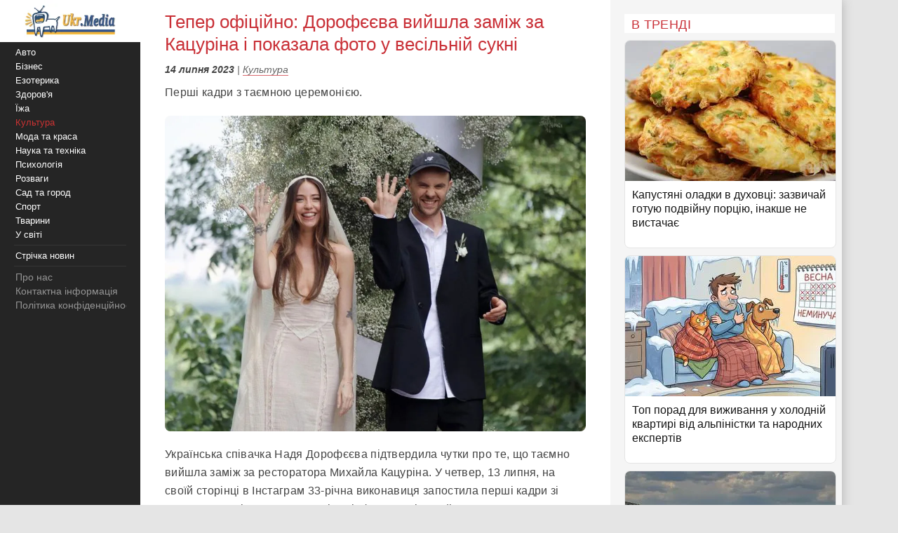

--- FILE ---
content_type: text/html;charset=utf-8;
request_url: https://ukr.media/culture/452938/
body_size: 11548
content:
<!doctype html>
<html lang="uk" class="no-js" xmlns="http://www.w3.org/1999/xhtml" prefix="og: http://ogp.me/ns#">

<head>
 <meta charset="utf-8">
 <title>Тепер офіційно: Дорофєєва вийшла заміж за Кацуріна і показала фото у весільній сукні</title>
 <meta http-equiv="X-UA-Compatible" content="IE=edge">
 <meta name="description" content="Перші кадри з таємною церемонією." />
 <meta name="keywords" content="Культура, Весілля, Надя Дорофєєва" />
 <meta name="news_keywords" content="Культура, Весілля, Надя Дорофєєва" />
 <meta name="robots" content="max-image-preview:large" />
 
 
 <meta property="og:title" content="Тепер офіційно: Дорофєєва вийшла заміж за Кацуріна і показала фото у весільній сукні" />
 <meta property="og:site_name" content="Ukr.Media" />
 <meta property="og:image" content="https://ukr.media/static/ba/aimg/4/5/2/452938_0.jpg" />
 <meta property="og:description" content="Перші кадри з таємною церемонією." />
 <meta property="og:locale" content="uk_UA" />
 <meta property="og:type" content="article" />
 <meta property="og:url" content="https://ukr.media/culture/452938/" />
 <meta property="fb:app_id" content="319782318196989" />

 <meta property="article:published_time" content="2023-07-14T15:09:38+02:00" />
<meta property="article:modified_time" content="2023-07-14T15:09:38+02:00" />
<meta property="article:section" content="Культура" />
<meta property="article:tag" content="Весілля" /><meta property="article:tag" content="Надя Дорофєєва" /><script async src="/static/ba/instagram_embed.js"></script>

 <meta name="twitter:card" content="summary" />
 <meta name="twitter:site" content="@ukr_media" />
 <meta name="twitter:title" content="Тепер офіційно: Дорофєєва вийшла заміж за Кацуріна і показала фото у весільній сукні" />
 <meta name="twitter:description" content="Перші кадри з таємною церемонією." />
 <meta name="twitter:image" content="https://ukr.media/static/ba/aimg/4/5/2/452938_0.jpg" />
 <meta name="twitter:image:alt" content="Тепер офіційно: Дорофєєва вийшла заміж за Кацуріна і показала фото у весільній сукні" />

 <meta name="viewport" content="width=device-width, initial-scale=1" />

 <link rel="canonical" href="https://ukr.media/culture/452938/" />
 <link rel="amphtml" href="https://ukr.media/culture/452938/?amp=1" />
 <link rel="image_src" href="https://ukr.media/static/ba/aimg/4/5/2/452938_0.jpg" />
 <link rel="shortcut icon" href="/favicon.ico" type="image/x-icon" />
 <link rel="apple-touch-icon" href="/static/ba/logo192.png" />
 <link rel="apple-touch-icon" sizes="48x48" href="/static/ba/logo48.png" />
 <link rel="apple-touch-icon" sizes="72x72" href="/static/ba/logo72.png" />
 <link rel="apple-touch-icon" sizes="144x144" href="/static/ba/logo144.png" />

 <link rel="preload" href="https://ukr.media/static/ba/logo2.webp" as="image" />
 <link rel="preload" href="https://ukr.media/static/ba/aimg/webp/4/5/2/452938_1.webp" as="image" />

 <script async src="https://pagead2.googlesyndication.com/pagead/js/adsbygoogle.js?client=ca-pub-8502232502658042" crossorigin="anonymous"></script>
 


<style>
html{background-color: #e5e5e5;font-size:100%;-webkit-text-size-adjust:100%;-ms-text-size-adjust:100%;box-sizing:border-box;-moz-box-sizing:border-box;-webkit-box-sizing:border-box;}
body{-webkit-font-smoothing:antialiased;max-width:1200px;margin:0;font-family:Sans-serif,Arial;font-size:16px;line-height:20px;color:#444;background-color:#fff;display:block;font-weight:400;}
a{color:#151515;text-decoration:none}
a:hover{outline:0;color:#c33;text-decoration:none;}
a:focus{outline-color:#c93037;}
img{max-width:100%;height:auto;vertical-align:middle;border:0;-ms-interpolation-mode:bicubic;object-fit:contain;}
figure{margin:0}
figcaption{font-size:12px;line-height:14px;text-align:center;font-style:italic;}
address{display:inline}
.clear{clear:both;}

body.mob-mactive .g-application{padding-left:140px;}
body.mob-mactive .b-sidebar-menu{display:block;}
#sidebar-menu{margin-top:60px;}
.mob-top{position:fixed;top:0;left:0;width:200px;background:#FFF;text-align:center;height:60px;overflow:hidden;}
.mob-top img{height:60px;}
.mob-top .mob-toggle{display:none;width:24px;height:24px;padding:7px 7px 2px 7px;background-color:#ddd;position:absolute;right:10px;top:15px;border-radius:6px;}
.mob-top .mob-toggle .bar{height:3px;background-color:#888;display:block;border-radius:1px;margin-bottom:5px;}
#menuTrigger{display:none;}

#likeodlike b{line-height:30px;}
#likeodlike input{width:130px;text-align:center;font-size:15px;cursor:pointer;background-color:#efff02;border:1px solid #000;}

.g-application{margin-left:200px;background-color:#fff;-webkit-box-shadow:0 0 15px #b1b1b1;-moz-box-shadow:0 0 15px #b1b1b1;box-shadow:0 0 15px #b1b1b1;}

.top-tabloid-onlyfoto.end2{border-bottom:5px solid #c93037}
.top-tabloid-onlyfoto.end{border-top: 4px solid #000;}
.top-tabloid-onlyfoto{border-bottom:4px solid #000;float:left;width:100%;}
.top-tabloid-onlyfoto .item{float:left;width:20%;position:relative;overflow:hidden;}
.top-tabloid-onlyfoto .item img{height:133px;width:100%;}
.top-tabloid-onlyfoto .title{width:100%;position:absolute;background:#000;opacity:0.7;filter:alpha(opacity=70);bottom:0;padding:2px 4px 0 4px;height:29px;line-height:14px;font-weight:bold;letter-spacing:0.02em;transition:all 0.1s;}
.top-tabloid-onlyfoto .title a{color:#FFF;font-size:12px;letter-spacing:0.02em;}
.top-tabloid-onlyfoto .item:hover .title{opacity:0.8;filter:alpha(opacity=80);height:60px;background:#c93037;}
.top-tabloid-onlyfoto .item:hover img{border: 2px solid #c93037;height:129px;}
.top-tabloid-onlyfoto .img .ibg{display:block;width:200px;height:133px;background-size:cover;}
.top-tabloid-onlyfoto .img .ibg span{display:none;}

.b-sidebar-menu .origin{position:fixed;top:0;left:0;height:100%;background:#252525;width:200px;z-index:20;}
.b-sidebar-menu .origin .b-sidebar-menu__wrap{margin:5px 20px 30px 20px}
.b-sidebar-menu .origin ul{list-style:none;margin:0;padding:0;overflow:hidden;}
.b-sidebar-menu .origin ul .delimiter div{margin:4px 0 5px 0;height:1px;background-color:#353535}
.b-sidebar-menu .origin .b-sidebar-menu__fuck{width:30px;height:20px;position:absolute;left:20px;bottom:23px;z-index:2}
.b-sidebar-menu .origin .b-sidebar-menu__fuck:hover{-webkit-transform-origin:left top;-webkit-animation:"move" 6s;-webkit-animation-delay:1s;-webkit-animation-fill-mode:forwards}
.b-sidebar-menu .origin .b-sidebar-menu__under-fuck{width:30px;height:20px;position:absolute;left:20px;bottom:23px;z-index:1}
.b-sidebar-menu .origin .search{margin-top:30px;position:relative}
.b-sidebar-menu .origin .search input{overflow:hidden;-webkit-border-radius:2px;-moz-border-radius:2px;border-radius:2px;width:128px;background-color:#212121;border:1px solid #353535;padding:5px;padding-right:25px;font-size:12px;color:#262626;-webkit-transition:all 0.2s;-moz-transition:all 0.2s;-o-transition:all 0.2s;transition:all 0.2s}
.b-sidebar-menu .origin .search input:hover{border-color:#454545;background-color:#323232}
.b-sidebar-menu .origin .search input:focus{background-color:#fff;color:#454545}
.b-sidebar-menu .origin .search i{cursor:pointer;position:absolute;width:12px;height:12px;right:10px;top:50%;margin-top:-6px}
.b-sidebar-menu .b-sidebar-menu__wrap .special{color:#FFF;white-space:nowrap;overflow:hidden;font-size:13px;}
.b-sidebar-menu .b-sidebar-menu__wrap .special span{display:block;float:right;color:#30c937;}
.b-sidebar-menu .b-sidebar-menu__wrap .special span a{color:#30c937;}
.b-sidebar-menu .b-sidebar-menu__wrap .special span small{color:#c93037;}
.b-sidebar-menu .b-menu-decorator{font-size:14px;line-height:20px}
.b-sidebar-menu .b-menu-decorator ul .active a{color:#c33 !important}
.b-sidebar-menu .b-menu-decorator a{color:#fff;white-space:nowrap;overflow:hidden;margin-left:2px;}
.b-sidebar-menu .b-menu-decorator a:hover{color:#ccc!important}

.b-layout{padding-bottom:15px;margin-top:15px;min-height:500px;}
.b-layout.notop{margin-top:0;}

.topop{width:100%;}
.topop .cont{margin:0 10px;border-bottom:3px solid #c93037;}
.topop .cont.noborder{border-bottom:0;}
.topop h1{font-size:22px;font-weight:400;letter-spacing:0.02em;text-transform:uppercase;margin:0;padding-top:20px;color:#c93037;}
.topop h2{font-weight:200;font-size:15px;letter-spacing:0.02em;}
.topop p{font-size:14px;font-weight:200;color:#666;}
.topop p a{font-weight:600;border-bottom: 1px solid #7b7a7a;text-decoration: none;color:#7b7a7a;}
.topop p a:hover{color:#c93037;border-bottom: 1px solid #c93037;}
.topop p a:before{content:"#";margin-right:2px;}

.reviews-page{position:relative;overflow:hidden;}
.reviews-page .col-a{margin:0 350px 0 20px;}
.reviews-page .col-b{width:300px;background-color:#f5f5f5;padding:20px 10px 0 20px;-moz-box-sizing:border-box;position:absolute;right:0;top:0;}
.reviews-page .bordered-title{overflow:hidden;font-size:18px;font-weight:400;text-transform:uppercase;letter-spacing:0.02em;margin-bottom:10px;color:#c93037;}
.article-page .col-a{background-color:#FFF;}
.article-page .sign{display:none;}
.pagination{padding:20px;font-size:20px;}
.pagination b{color:#c93037;font-weight:bold;}

.item-article1{width:100%;position:relative;margin-bottom:10px;background:#FFF;border:1px solid #E5E5E5;overflow:hidden;padding-bottom:15px;border-radius:8px;overflow:hidden;}
.item-article1:hover{border:1px solid #c93037;}
.item-article1 .block{padding:10px;}
.item-article1 .title{font-size:16px;margin-bottom:0px;}
.item-article1 .title h3{font-size:16px;margin:0;font-weight:400;}
.item-article1 .title a{color:#151515;}
.item-article1 .title a:hover,.item-article1 .title a:focus{text-decoration:none;color:#c93037;}
.item-article1 .descr{font-weight:200;font-size:15px;color:#666;letter-spacing:0.02px;padding-top:10px;}
.item-article1 .time{position:absolute;bottom:0;font-size:13px;right:5px;color:#666;}

.item-article2{width:100%;position:relative;margin-bottom:10px;padding-bottom:15px;background:#FFF;min-height:160px;border-bottom:3px solid #EEE;border-radius:8px;overflow:hidden;}
.item-article2 .img{width:250px;position:absolute;top:0;left:0;}
.item-article2 .block{margin-left:250px;padding:10px;}
.item-article2 .title{font-size:20px;margin-bottom:10px;line-height:26px;letter-spacing:0.02px;}
.item-article2 .title h2{font-size:20px;margin:0;font-weight:400;}
.item-article2 .title a{color:#151515;}
.item-article2 .title a:hover,.item-article2 .title a:focus{text-decoration:none;color:#c93037;}
.item-article2 .descr{font-weight:200;font-size:15px;color:#666;letter-spacing:0.02px;}
.item-article2 .time{position:absolute;bottom:0;font-size:13px;right:5px;color:#666;}
.item-article2 .tegs{margin:10px 0 15px 0;display:flex;-webkit-flex-wrap: wrap;flex-wrap:wrap;max-height:50px;overflow:hidden;}
.item-article2 .tegs a,.item-article2 .tegs span{color:#c93037;margin:5px 5px 0 0;padding:0 5px;font-size:11px;background:rgba(42,123,183,.1);-webkit-border-radius:2px;border-radius:2px;}
.item-article2 .tegs a:hover{opacity:0.7;}
.item-article2 a:hover .title{text-decoration:none;color:#c93037;}
.item-article2 a:hover .descr{text-decoration:none;color:#151515;}

.item-article2 .art-name{position:absolute;top:-21px;width:100%;text-align:center;}
.item-article2 .art-name span{padding:0 10px;background-color:#FFF;display:inline;color:#000;font-size:18px;font-weight:600;}
.item-article2 .fd{position:absolute;top:3px;left:-5px;z-index:10;}
.item-article2 .fd a{color:#FFF;margin:5px 5px 0 0;padding:0 5px;background:#c93037;font-weight:600;font-size:12px;}
.item-article2 .fd a:hover{background:#000;}
.item-article2 .img img{max-height:175px;}
.item-article2 .block .fd:first-letter{text-align:center;background-color:#29BFAD;font-size:1.4em;display:inline-block;line-height:20px;vertical-align:middle;color:#fff;padding:0 4px;margin-right:3px;letter-spacing:0.02em;}
.item-article2 .block .fd:last-child{margin-right:0;}
.item-article2 .block .fd:hover{opacity:0.7;}
.item-article2 .block .fd a{color:rgb(51, 51, 51);font-size:12px;margin-bottom:2px;line-height:20px;letter-spacing:0.02em;border-bottom:1px solid #29BFAD;overflow:hidden;backface-visibility:hidden;-webkit-backface-visibility:hidden;padding:0 0 5px 0;}

#sidebar-menu .fixedmenu .ree-feed  { background-position: 0 -100px;  }
#sidebar-menu .fixedmenu .ree-feed:hover { background-position: -50px -100px; }
#sidebar-menu .fixedmenu .socialtw  { background-position: 0 -200px; }
#sidebar-menu .fixedmenu .socialtw:hover { background-position: -50px -200px;}
#sidebar-menu .fixedmenu .socialfb  { background-position: 0 -250px; }
#sidebar-menu .fixedmenu .socialfb:hover { background-position: -50px -250px; }
#sidebar-menu .fixedmenu .socialgp{background-position: 0 -300px;}
#sidebar-menu .fixedmenu .socialgp:hover{background-position: -50px -300px;}
#sidebar-menu .fixedmenu .searchme{background-position: 0 -150px;}
#sidebar-menu .fixedmenu .searchme:hover{background-position: -50px -150px;}
#sidebar-menu .fixedmenu .searchblock input[type="text"]{width: 0px; height: 26px; background-color: transparent; float: left; margin: 0 6px 0 55px; border: none; color: #fff; font-size: 14px;-webkit-transition: width 0.5s ease-in-out;-moz-transition: width 0.5s ease-in-out;transition: width 0.5s ease-in-out;}
#sidebar-menu .fixedmenu .searchblock:hover input[type="text"]{width: 235px; height: 26px;}
#sidebar-menu .fixedmenu .searchblock input[type="submit"]{width: 0px; background-color: transparent; float: left; border: none; padding: 0; cursor: pointer;-webkit-transition: width 0.5s ease-in-out;-moz-transition: width 0.5s ease-in-out;transition: width 0.5s ease-in-out;}
#sidebar-menu .fixedmenu .searchblock:hover input[type="submit"]{width: 30px; height: 28px;}

.b-footer{color:#c1c1c1;line-height:18px;background:#252525;-webkit-box-shadow:0 0 15px #b1b1b1;-moz-box-shadow:0 0 15px #b1b1b1;box-shadow:0 0 15px #b1b1b1;padding:20px 30px;font-size:14px;}

.hide{display:none;}
div.bordered-title{background-color:#FFF;padding:5px 10px 2px;text-transform:uppercase;letter-spacing:0.02em;font-size:16px;font-weight:200;}
.article-page .b-text{font-weight:200;font-size:16px;line-height:26px;letter-spacing:0.02em;}
.article-page .b-topic__header{margin-bottom:10px;}
.article-page .b-topic__title{color:#c93037;margin-bottom:10px;margin-top:5px;font-weight:400;font-size:26px;line-height:32px;display:inline;}
.article-page .b-topic__info{font-weight:200;font-size:16px;overflow:hidden;color:#666;margin:10px 0;}
.article-page .b-topic__info .g-date{font-size:14px;font-weight:600;color:#444;}
.article-page .b-topic__info a{color:#666;border-bottom:1px solid #c93037b8;text-decoration:none;}
.article-page .topic-authors{display:inline;font-style:normal;}
.article-page .topic-authors .avatar{background: #f0f0f0;border-radius:50%;flex-shrink:0;height:30px;margin-right:10px;width:30px;}
.article-page .topic-authors svg{height:20px;width:20px;left: 50%;position:relative;top:50%;-webkit-transform: translate(-50%, -50%);transform: translate(-50%, -50%);}
.article-page strong, .article-page .b-text h2{margin:0;color:#c93037;text-align:left;font-weight:bold;font-size:1.2em;}
.article-page .b-text h3{margin:0;color:#385793;text-align:left;font-weight:bold;font-size:1.1em;}
.article-page strong, .article-page .b-text h2, .article-page .b-text h3{margin-bottom:20px;}
.article-page .b-text em{font-weight:600;color:#202124;font-style:normal;}
.article-page p{margin: 0 0 20px 0;}
.article-page .b-text a {color:#444;border-bottom:1px solid #c93037b8;text-decoration:none;}
.article-page .b-text a:hover{color:#c93037;border-bottom:1px solid #c93037;}
.article-page .b-text s{color:#FFF;text-decoration:none;}
.article-page .b-text img{border-radius:8px;}
.article-page .source_name{padding:10px 0;text-align:right;width:100%;}
.article-page .relend{padding:20px;font-size:24px;line-height:30px;background:#c93037;}
.article-page .relend a{color:#FFF;text-decoration:none;}
.article-page .relend a:hover{text-decoration:underline;}
.article-page iframe{width:100%;}
.article-page .b-descript{font-size:17px;line-height:25px;}
.article-page .img_text{font-size:14px;line-height:16px;text-align:left;margin-top:5px;font-style:italic;}
.article-page .byline{font-style:italic;font-size:14px;}

.gtegs{min-height:initial;padding-bottom:10px;margin:20px 0 30px 0;line-height:35px;display:flex;display:-webkit-flex;flex-wrap:wrap;-webkit-flex-wrap:wrap;justify-content:center;-webkit-justify-content:center;}
.gtegs .tag{margin: 0 10px 0 0;}
.gtegs .tag a{font-weight:600;text-decoration:none;color:#666;}
.gtegs .tag a:hover{color:#c93037;border-bottom: 1px solid #c93037;}
.gtegs .tag a:before{content:"#";margin-right:2px;}

.col-b .stycky{display:block;width:100%;position:sticky;top:20px;position:-webkit-sticky;}
p.zen{font-size:20px;}

.discuss{text-align:center;margin:30px 0;}
.discuss span{padding:5px 10px;border:1px solid #c93037;}

.next_page{color:#FFF;margin:5px 5px 0 0;padding:0 5px;background:#c93037;-webkit-border-radius:4px;border-radius:4px;font-weight:600;font-size:20px;}
.next_page:hover{color:#000;background:#FFF;border-bottom: 3px solid #efff02;}
.sortimp{display:block;margin:30px 0 0 0;}
.sortimp a{border-bottom: 3px solid #efff02;}

.b-topic_news{padding:15px;}

.article-share-container{width:100%;overflow:hidden;position:relative;margin-bottom:20px;}
.article-share-container span.slog{font-size: 18px;text-align: center;font-weight:400;display:block;padding-top:20px;padding-bottom:10px;}
.article-share-container .fb-share-button{width:100%;height:50px;overflow:hidden;position:relative;background-color:#3b589a;display:block;text-decoration:none;border-bottom: 0!important;}
.article-share-container .fb-share-button span.fb-icon{width:50px;height:50px;left:0;position:absolute;display:block;background: url(/static/ba/fb-icon-big.jpg);}
.article-share-container .fb-share-button span.fb-text{text-align:center;padding-top:15px;font-size:18px;color:#fff;display:block;}

.push_btn{margin:20px;padding:10px;line-height:30px;text-align: center;}
.push_btn a{color:#c93037!important;margin:5px 5px 0 0;padding:0 5px;font-weight:600;white-space:nowrap;}
.back_btn a{background-color:#ddd;color:#000;font-weight:100;margin:3px 3px 0 0;padding:5px;-webkit-border-radius:4px;border-radius:4px;font-size:16px;white-space:nowrap;border:0 !important;}
.back_btn {float:left;margin-bottom:20px;}
.back_str {float:left;margin-left:10px;}
.back_str a{color:#444;white-space:nowrap;}

blockquote{position:relative;font-weight:500;font-style:italic;margin-inline-start:30px;margin-inline-end:0px;font-size:16px;line-height:24px;}
blockquote:before{position:absolute;display:block;content:"";left:-25px;top:7px;bottom:7px;width:2px;background-color:#c93037;}


@media only screen and (max-width:1100px){
 .reviews-page .col-b{width:250px;}
 .reviews-page .col-a{margin-right:280px;margin-left:10px;}
 .item-article2 .img{width:200px;}
 .item-article2 .block{margin-left:200px;}
}
@media only screen and (max-width:1000px){
 .item-article2 .img{width:35%;}
 .item-article2 .block{margin-left:36%;}
}
@media only screen and (max-width:900px){
 .b-topic_news{padding:10px;}
 #sidebar-menu{margin-top:60px;}
 .mob-top{width:140px;height:60px;}
 .mob-top img{max-height:50px;max-width:initial;margin:5px 0 0 -40px;}
 .item-article2 .block{margin-left:0;}
 .item-article2 .title{margin-left:36%;min-height:115px;font-size:18px;line-height:22px;}
 .item-article2 .title h2{font-size:18px;}
 .g-application{margin-left:140px;}
 .b-sidebar-menu .origin{width:140px;}
 .b-sidebar-menu .origin .b-sidebar-menu__wrap{margin: 5px 0 0 5px;}
}
@media only screen and (max-width:800px){
 .reviews-page .col-b{position:initial;width:100%;padding:10px 0 0 0;margin-top:-10px;background-color:#e5e5e5;}
 .reviews-page .col-b .stycky{padding:10px;top:initial;width:initial;}
 .reviews-page .bordered-title{border-bottom:2px solid #afafaf;border-top:2px solid #afafaf;padding:10px;}
 .item-article1{width:initial;margin-bottom:2px;}
 .item-article1 .img{position:absolute;width:33%;}
 .item-article1 .block{margin-left:36%;}
 .reviews-page .col-a{margin:0;padding:0 5px;}
 .item-article2 .block{margin-left:36%;}
 .item-article2 .title{margin-left:0;min-height:initial;}
 .item-article2.bn{border-bottom:0;background:initial;box-shadow:initial;}

 .top-tabloid-onlyfoto{background:#e5e5e5;}
 .top-tabloid-onlyfoto .item{width:100%;min-height:65px;margin:0 0 5px 0;background:#FFF;border-radius:2px}
 .top-tabloid-onlyfoto .title{position:initial;margin:0;padding:0;background:0;}
 .top-tabloid-onlyfoto .title a{color:#262626;margin:10px 10px 0 95px;display:block;font-size:14px;font-weight:400;line-height:18px;}
 .top-tabloid-onlyfoto .img{position:absolute;top:10px;left:10px;}
 .top-tabloid-onlyfoto .item img{width:75px;height:50px;}
 .top-tabloid-onlyfoto .bordered-title{background:inherit;display:block;}
 .top-tabloid-onlyfoto .item .ibg{width:75px;height:50px;}
 .top-tabloid-onlyfoto .item:hover .title{background:#FFF;text-decoration:underline;}
 .top-tabloid-onlyfoto .item:hover .title a{color:#c93037;}
 .top-tabloid-onlyfoto.tto .ni4,.top-tabloid-onlyfoto.tto .ni5{display:none;}
 .top-tabloid-onlyfoto .item:hover img{border:0;height:initial;}
 .top-tabloid-onlyfoto .item:hover .title{height:initial;}

 .article-page .relend span{display:block;text-align:center;}
 .col-b .stycky{position:initial;}
 .article-page time{font-size:13px;}
 .bgfon{background:#e5e5e5;padding-bottom:5px;}
 .b-layout{padding-bottom:0;}
}
@media only screen and (max-width:500px){
 .b-topic_news{padding:10px;}
 .mob-top img{margin-left:0;}

 .article-page .byline{margin-left:-10px;margin-right:-10px;padding-left:10px;background:#e8e4e4;white-space:nowrap;overflow:hidden;}

 .item-article2 .img{width:100%;text-align:center;position:relative;max-width:initial;margin:0;}
 .item-article2 .img img{max-height:initial;object-fit:cover;width:100%;height:200px;}
 .item-article2 .block{margin-left:0;}
 .item-article2 .title{margin:0 0 10px 0;min-height:initial;}
 .item-article2 .descr{font-weight:400;margin-bottom:10px;}
 .item-article2{border-bottom:0;box-shadow:-2px 2px 3px rgba(0,0,0,0.2);-moz-box-shadow:-2px 2px 3px rgba(0,0,0,0.2);}

 .g-application{margin:0;background:initial;}
 .topop.index h1{display:none;}
 .topop .cont{background:#FFF;padding:10px;margin:0;}
 .topop h1{line-height:25px;}
 .topop h2{font-weight:400;}

 .mob-top{display:block;width:100%;text-align:center;position:relative;}
 .mob-top .mob-toggle{display:block;}

 nav{display:none;}
 #sidebar-menu{margin-top:0;}
 #menuTrigger:checked + nav{display:block;}

 .sortimp{text-align:center;}
 .sortimp a{font-size:25px;line-height:40px;}
 .top-tabloid-onlyfoto{border:0;}

 .article-page .b-text{font-size:18px;line-height:1.5em;font-weight:400;}
 .article-page .b-text ul,.article-page .b-text ol{padding-left:25px;}
 .article-page .b-text li{margin-bottom:10px;}

 .subscrip{margin:0 0 20px 0;font-size:16px;line-height:25px;letter-spacing:initial;}

 .item-article1{height:initial;margin:0 10px 10px 10px;}
 .item-article1 .img{position:initial;text-align:center;width:initial;}
 .item-article1 .img img{max-height:initial;object-fit:cover;width:100%;height:200px;}
 .item-article1 .block{margin-left:0;padding:0;}
 .item-article1 .title{padding:10px;font-size:18px;line-height:22px;letter-spacing:0.02em;margin-bottom:0;}
 .item-article1 .descr{padding:10px;}
 .item-article1 .time{font-size:11px;bottom:1px;}

 .reviews-page .list{background-color:#e5e5e5;}
 .reviews-page .list .item-article2{margin:10px;width:initial;}
 .reviews-page .list .item-article2 .i2{padding:0;}

 .item-article2{min-height:initial;padding:0 0 10px 0;border:0;}
 .item-article2 .i2{padding:0 10px;}
 .item-article2 .block{padding-bottom:0px;}
 .item-article2 .time{font-size:11px;bottom:1px;}

 .article-page .col-a{background:#FFF;padding:0;}
}

#article_share{display:block;margin:10px 0;}
#article_share div, #article_share a{display:inline-block;vertical-align:top;width:30px;position:relative;height:30px;line-height:30px;background-position:center;background-repeat:no-repeat;background-color:#fff;border:1px #000;border-radius:7px;overflow:hidden;cursor:pointer;margin:5px 5px 5px 0;}
#article_share div:before, #article_share a:before{
	content: "";
	position: absolute;
	top: 86%;
	left: -116%;
	width: 130%;
	height: 130%;
	-webkit-transform: rotate(45deg) translate3d(0, 0, 0) translateZ(0) scale(1.0, 1.0);
	transform: rotate(45deg) translate3d(0, 0, 0) translateZ(0) scale(1.0, 1.0);
	transition: all 0.4s;
	transition-timing-function: cubic-bezier(0.3, -0.1, 0.3, 1.9);
}
#article_share div:after, #article_share a:after{
	content: "";
	position: absolute;
	background-position: center;
	background-repeat: no-repeat;
	top: 0;
	left: 0;
	width: 100%;
	height: 100%;
	-webkit-transform: translateZ(0) scale(1.0, 1.0);
	transform: translateZ(0) scale(1.0, 1.0);
	transition: all 0.35s;
	transition-timing-function: cubic-bezier(0.3, -0.1, 0.3, 1.9);
	opacity: 0;
}
#article_share div:hover:before, #article_share a:hover:before{top:-15%;left:-12%;}
#article_share div:hover:after, #article_share a:hover:after{opacity:1;}
#article_share div:last-child, #article_share a:last-child{margin-right:0;}
#article_share div:hover:after, #article_share a:hover:after{-webkit-transform: translateZ(0) scale(1.3, 1.3);transform: translateZ(0) scale(1.3, 1.3);}
#article_share div.facebook_share, #article_share a.facebook_share{
	border-color: #3b5998;
	background-image: url('/static/share/fb.png');
	background-repeat: no-repeat;
	background-size: auto 60%; 
}
#article_share div.facebook_share:before, #article_share a.facebook_share:before{background-color: #3b5998;}
#article_share div.facebook_share:after, #article_share a.facebook_share:after{
	background-image: url('/static/share/fb_h.png');
	background-repeat: no-repeat;
	background-size: auto 60%; 
}
#article_share div.twitter_share, #article_share a.twitter_share{
	border-color: #55acee;
	background-image: url('/static/share/tw.png');
	background-size: auto 45%;
}
#article_share div.twitter_share:before, #article_share a.twitter_share:before{background-color: #55acee;}
#article_share div.twitter_share:after, #article_share a.twitter_share:after{
	background-image: url('/static/share/tw_h.png');
	background-repeat: no-repeat;
	background-size: auto 35%; 
}
#article_share div.tg_share, #article_share a.tg_share{
	border-color:#36a7e9;
	background-image:url('/static/share/tg.png');
	background-size:auto 50%;
}
#article_share div.tg_share:before, #article_share a.tg_share:before{background-color: #36a7e9;}
#article_share div.tg_share:after, #article_share a.tg_share:after{
	background-image: url('/static/share/tg_h.png');
	background-repeat: no-repeat;
	background-size: auto 50%; 
}
#article_share div.rs_share, #article_share a.rs_share{
	border-color:#36a7e9;
	background-image:url('/static/share/rs.png');
	background-size:auto 70%;
}
#article_share div.rs_share:before, #article_share a.rs_share:before{background-color: #fd9f13;}
#article_share div.rs_share:after, #article_share a.rs_share:after{
	background-image: url('/static/share/rs_h.png');
	background-repeat: no-repeat;
	background-size: auto 70%; 
}
.article-share{
  margin:40px 0 40px 0;
  padding:24px 0 24px 0;
  border-top:1px solid #e5e5e5;
  border-bottom:1px solid #e5e5e5;
  text-align:center;
}
.share-text{
  font-weight: bolder;
  margin-bottom:12px;
  color:#666;
}
.share-btn{
  display:inline-flex;
  align-items:center;
  gap:8px;
  background:transparent;
  border:1px solid #d0d0d0;
  border-radius:6px;
  padding:10px 18px;
  font-size:14px;
  cursor:pointer;
  color:#007aff;
}
.share-btn:hover{background:#f5f5f5}
.share-btn svg{fill:currentColor}

hr {position:relative;width:120px;height: 1px;margin: 20px auto;border: none;background-color: #ddd;}
.u-box-emphasis {margin: 22px 0;padding: 14px 16px;background: rgba(201, 48, 55, 0.05);border: 1px solid rgba(201, 48, 55, 0.3);border-radius: 14px;}
.u-box-soft {margin: 20px 0;padding: 14px 16px;background: rgba(201, 48, 55, 0.06);border-radius: 12px;}
.u-note-yellow {margin: 20px 0;padding: 14px 16px;border: 1px solid #e6c65a;border-radius: 12px;}
.u-highlight-yellow {margin: 20px 0;padding: 14px 16px;background: rgba(230, 198, 90, 0.18);border-radius: 12px;}





</style>


</head>

<body class='bdm-culture'>

<div class="g-application" id="root">

 <div class="mob-top">
  <a href="/">
   <picture>
    <source srcset="/static/ba/logo2.webp" width="220" height="100" type="image/webp">
    <source srcset="/static/ba/logo2.gif" width="220" height="100" type="image/gif">
    <img src='/static/ba/logo2.gif' width="220" height="100" alt='Укрмедія новини' loading="lazy" />
   </picture>
  </a>
  <label for="menuTrigger" class="mob-toggle" aria-label="Меню"><span class="bar"></span><span class="bar"></span><span class="bar"></span></label>
 </div>


<script type="application/ld+json">
{
  "@context": "http://schema.org",
  "@type": "BreadcrumbList",
  "itemListElement": [{
    "@type": "ListItem",
    "position": 1,
    "item": {
     "@id": "/",
     "name": "UkrMedia"
    }
  },{
    "@type": "ListItem",
    "position": 2,
    "item": {
     "@id": "https://ukr.media/culture/",
     "name": "Культура"
    }
  },{
     "@type": "ListItem",
     "position": 3,
     "item": {
        "@id": "https://ukr.media/culture/452938/",
        "@type": "WebPage",
        "name": "Тепер офіційно: Дорофєєва вийшла заміж за Кацуріна і показала фото у весільній сукні"
     }
 }]
}
</script>


<section class="b-layout notop">

 <div id="explore-cards">
  <div class="reviews-page article-page">
   <div class="col-a">
    <div id="col-a">

     <div class="b-topic b-topic_news dm-culture">
      <article class="b-topic__content" itemscope itemtype="http://schema.org/NewsArticle">
       <link itemprop="image" href="https://ukr.media/static/ba/aimg/webp/4/5/2/452938_1.webp" />
       <meta itemprop="genre" content="news" />
       <meta itemprop="description" content="Перші кадри з таємною церемонією." />
       <meta itemscope itemprop="mainEntityOfPage"  itemtype="https://schema.org/WebPage" itemid="https://ukr.media/culture/452938/" />
       <meta itemprop="dateModified" content="2023-07-14T15:09:38+02:00" />

       <div itemprop="publisher" itemscope itemtype="https://schema.org/Organization">

        <meta itemprop="name" content="UkrMedia" />
        
        <meta itemprop="telephone" content="+380981554251" />
        <link itemprop="url" href="https://ukr.media/culture/" />
        <div itemprop="logo" itemscope itemtype="https://schema.org/ImageObject">
         <meta itemprop="name" content="UkrMedia Культура" />
         <link itemprop="contentUrl url" href="https://ukr.media/static/ba/logo/culture60.png" />
        </div>
       </div>

       <div itemscope itemtype="http://schema.org/ImageObject">
        <meta itemprop="name" content="Тепер офіційно: Дорофєєва вийшла заміж за Кацуріна і показала фото у весільній сукні" />
        <meta itemprop="description" content="Перші кадри з таємною церемонією." />
        <link itemprop="contentUrl" href="https://ukr.media/static/ba/aimg/webp/4/5/2/452938_1.webp" />
       </div>

       <div itemprop="author" itemscope itemtype="https://schema.org/Person">
        <meta itemprop="name" content="Юлія Полякова" />
       </div>

       <header class="b-topic__header">
        <h1 class="b-topic__title" itemprop="headline">Тепер офіційно: Дорофєєва вийшла заміж за Кацуріна і показала фото у весільній сукні</h1>
       </header>

       <footer class="b-topic__info byline">
        <time class="g-date" itemprop="datePublished" content="2023-07-14T15:09:38+02:00">14 липня 2023</time>  | <a href="https://ukr.media/culture/" itemprop="articleSection">Культура</a>
       </footer>

       <p class="b-text article-descr" itemprop="description">Перші кадри з таємною церемонією.</p>

       <div class="b-text clearfix">
        <div class="articleBody" itemprop="articleBody">
<p style="text-align: center;"><img fetchpriority="high" src='https://ukr.media/static/ba/aimg/webp/4/5/2/452938_1.webp' width='960' height='720' alt='Тепер офіційно: Дорофєєва вийшла заміж за Кацуріна і показала фото у весільній сукні. Перші кадри з таємною церемонією.'  /></p> <p>Українська співачка Надя Дорофєєва підтвердила чутки про те, що таємно вийшла заміж за ресторатора Михайла Кацуріна. У четвер, 13 липня, на своїй сторінці в Інстаграм 33-річна виконавиця запостила перші кадри зі скромною весільною церемонією, інформує <a href="https://ukr.media">Ukr.Media</a>.</p> <p>На святкових знімках Надя позувала у бежевій сукні на тонких бретелях від українського бренду The Coat та довгій фаті, а її коханий був одягнений у чорний костюм, білу сорочку, кеди та кепку. Закохані демонстрували на камеру обручки. Також Дорофєєва доповнила фотопідбірку чорно-білим відео, де вона цілує свого новоспеченого чоловіка.</p> <p>&laquo;Ходять чутки, що Кацурін та Дорофєєва таємно одружилися. Не знаємо, чи це правда, але такі фотки в телефонах у нас є&raquo;, — з сарказмом підписала весільні кадри співачка.</p> <p style="text-align:center"><blockquote class="instagram-media" data-instgrm-captioned data-instgrm-permalink="https://www.instagram.com/p/CuovJbkMSbR/" data-instgrm-version="14"></blockquote></p> 
        </div>

<div class="article-share">
  <p class="share-text">
    Якщо стаття була корисною, можете поділитися нею з друзями
  </p>

  <button class="share-btn" id="shareBtn" aria-label="Поділитися статтею">
    <svg width="16" height="16" viewBox="0 0 24 24" aria-hidden="true">
      <path d="M18 16.08a2.9 2.9 0 0 0-1.96.77L8.91 12.7a3.3 3.3 0 0 0 0-1.39l7.02-4.11A3 3 0 1 0 14 5a3 3 0 0 0 .04.49L7.02 9.6a3 3 0 1 0 0 4.8l7.02 4.11c-.03.16-.04.32-.04.49a3 3 0 1 0 3-2.92z"/>
    </svg>
    Поділитися
  </button>
</div>

<script>
(()=>{const b=document.getElementById("shareBtn");
if(!navigator.share)return b.closest(".article-share")?.remove();
b.onclick=async()=>{gtag?.("event","share_click",{m:"native",p:location.pathname});
try{await navigator.share({
title:document.title,
text:document.querySelector("h1")?.innerText||"Поділитися статтею",
url:location.href})}catch(e){}}})();
</script>

        <aside>
         
         
         
         <div class="gtegs"><span class="tag"><a href="https://ukr.media/tegs/vesillya/">Весілля</a> </span><span class="tag"><a href="https://ukr.media/tegs/nadya-dorofeeva/">Надя Дорофєєва</a> </span></div>
         <div class="back_btn"><a href="https://ukr.media/culture/">&laquo; Повернутись у рубрику</a></div>
         <div class="back_str"><a href="https://ukr.media/feed/">Стрічка новин</a></div>
        </aside>        

       </div>
       <div style="clear:both;"></div>


       <div style="clear:both;"></div>

      </article>
     </div>
     <div class="list">

<ins class="adsbygoogle lazy lazyads" style="display:block" data-ad-client="ca-pub-8502232502658042" data-ad-slot="9529032211" data-ad-format="auto"></ins>
<script>(adsbygoogle = window.adsbygoogle || []).push({})</script>
<p>&nbsp;</p>





<div class="bordered-title"><div class="bt">Цікаві статті</div></div>
<div class="item-article2"><a href="https://ukr.media/culture/468573/"><div class="i2"><div class="img"><img src="https://ukr.media/static/ba/aimg/webp/4/6/8/468573_0.webp" width="300" height="200" alt="" loading="lazy" /></div><div class="block"><div class="title">Надя Дорофєєва розповіла, який подарунок від фанів став для неї улюбленим і найдивнішим водночас</div> </div></div></a></div><div class="item-article2"><a href="https://ukr.media/culture/467627/"><div class="i2"><div class="img"><img src="https://ukr.media/static/ba/aimg/webp/4/6/7/467627_0.webp" width="300" height="200" alt="" loading="lazy" /></div><div class="block"><div class="title">Де знаходить спокій Даша Кацуріна: теплі моменти відпочинку з дітьми на узбережжі Атлантики</div> </div></div></a></div><div class="item-article2"><a href="https://ukr.media/culture/467403/"><div class="i2"><div class="img"><img src="https://ukr.media/static/ba/aimg/webp/4/6/7/467403_0.webp" width="300" height="200" alt="" loading="lazy" /></div><div class="block"><div class="title">Щемливий спогад: як виглядали Гордон і Бужинська 28 років тому – і хто ховався за їхніми спинами!</div> </div></div></a></div><div class="item-article2"><a href="https://ukr.media/culture/465709/"><div class="i2"><div class="img"><img src="https://ukr.media/static/ba/aimg/webp/4/6/5/465709_0.webp" width="300" height="200" alt="" loading="lazy" /></div><div class="block"><div class="title">Дорофєєва розповіла про незвичайний подарунок Кацуріна на 34-й день народження</div> </div></div></a></div><div class="item-article2"><a href="https://ukr.media/culture/465303/"><div class="i2"><div class="img"><img src="https://ukr.media/static/ba/aimg/webp/4/6/5/465303_0.webp" width="300" height="200" alt="" loading="lazy" /></div><div class="block"><div class="title">Потап і Настя Каменських з&#039явилися разом на новому фото, знову підігрівши чутки про збереження стосунків</div> </div></div></a></div>

<div class="bordered-title"><div class="bt">Зараз читають</div></div>
<div class="item-article2"><a href="https://ukr.media/culture/470088/"><div class="i2"><div class="img"><img src="https://ukr.media/static/ba/aimg/webp/4/7/0/470088_0.webp" width="300" height="200" alt="" loading="lazy" /></div><div class="block"><div class="title">Посібник для вертихвісток: чому варто подивитися турецький хіт «Заборонений плід»</div> </div></div></a></div><div class="item-article2"><a href="https://ukr.media/culture/470015/"><div class="i2"><div class="img"><img src="https://ukr.media/static/ba/aimg/webp/4/7/0/470015_0.webp" width="300" height="200" alt="" loading="lazy" /></div><div class="block"><div class="title">Новий етикет: 6 правил, які безнадійно застаріли</div> </div></div></a></div><div class="item-article2"><a href="https://ukr.media/culture/470055/"><div class="i2"><div class="img"><img src="https://ukr.media/static/ba/aimg/webp/4/7/0/470055_0.webp" width="300" height="200" alt="" loading="lazy" /></div><div class="block"><div class="title">Зої Салдана стала найкасовішою акторкою в історії Голлівуду</div> </div></div></a></div><div class="item-article2"><a href="https://ukr.media/culture/470070/"><div class="i2"><div class="img"><img src="https://ukr.media/static/ba/aimg/webp/4/7/0/470070_0.webp" width="300" height="200" alt="" loading="lazy" /></div><div class="block"><div class="title">Чи варто було чекати 10 років: у мережі обговорюють новий сезон «Нічного адміністратора»</div> </div></div></a></div><div class="item-article2"><a href="https://ukr.media/culture/470012/"><div class="i2"><div class="img"><img src="https://ukr.media/static/ba/aimg/webp/4/7/0/470012_0.webp" width="300" height="200" alt="" loading="lazy" /></div><div class="block"><div class="title">Як відірвати підлітка від Instagram: 8 книг, які читають запоєм</div> </div></div></a></div>



<ins class="adsbygoogle lazy lazyads" style="display:block" data-ad-client="ca-pub-8502232502658042" data-ad-slot="9529032211" data-ad-format="auto"></ins>
<script>(adsbygoogle = window.adsbygoogle || []).push({})</script>
<br />



      </div>

     </div>
    </div>
    <div class="col-b" id="col-b">

    <div class="bordered-title">В тренді</div>
<div class="item-article1"><a href="https://ukr.media/food/468520/"><div class="img"><img src="https://ukr.media/static/ba/aimg/webp/4/6/8/468520_0.webp" width="300" height="200" alt="" loading="lazy" /></div><div class="block"><div class="title">Капустяні оладки в духовці: зазвичай готую подвійну порцію, інакше не вистачає</div> </div></a></div><div class="item-article1"><a href="https://ukr.media/science/470082/"><div class="img"><img src="https://ukr.media/static/ba/aimg/webp/4/7/0/470082_0.webp" width="300" height="200" alt="" loading="lazy" /></div><div class="block"><div class="title">Топ порад для виживання у холодній квартирі від альпіністки та народних експертів</div> </div></a></div><div class="item-article1"><a href="https://ukr.media/psihologiya/469918/"><div class="img"><img src="https://ukr.media/static/ba/aimg/webp/4/6/9/469918_0.webp" width="300" height="200" alt="" loading="lazy" /></div><div class="block"><div class="title">Що має бути у жінки до 40 років?</div> </div></a></div><div class="item-article1"><a href="https://ukr.media/psihologiya/470075/"><div class="img"><img src="https://ukr.media/static/ba/aimg/webp/4/7/0/470075_0.webp" width="300" height="200" alt="" loading="lazy" /></div><div class="block"><div class="title">7 звичок пар, що справді люблять одне одного (відразу як прокинуться)</div> </div></a></div><div class="item-article1"><a href="https://ukr.media/animals/470080/"><div class="img"><img src="https://ukr.media/static/ba/aimg/webp/4/7/0/470080_0.webp" width="300" height="200" alt="" loading="lazy" /></div><div class="block"><div class="title">Ваш собака нещасний з вами? 5 сигналів мови тіла, які не можна ігнорувати</div> </div></a></div><div class="item-article1"><a href="https://ukr.media/food/470084/"><div class="img"><img src="https://ukr.media/static/ba/aimg/webp/4/7/0/470084_0.webp" width="300" height="200" alt="" loading="lazy" /></div><div class="block"><div class="title">Ви більше не готуватимете картоплю інакше. Класична шведська страва «Хассельбак» в аерогрилі</div> </div></a></div>

    <div class="bordered-title">Останні новини</div>
<div class="item-article1"><a href="https://ukr.media/humor/470089/"><div class="img"><img src="https://ukr.media/static/ba/aimg/webp/4/7/0/470089_0.webp" width="300" height="200" alt="" loading="lazy" /></div><div class="block"><div class="title">На цьому фото на вас дивиться козел, але 90% людей не можуть його знайти, а вам це під силу?</div> </div></a></div><div class="item-article1"><a href="https://ukr.media/science/470081/"><div class="img"><img src="https://ukr.media/static/ba/aimg/webp/4/7/0/470081_0.webp" width="300" height="200" alt="" loading="lazy" /></div><div class="block"><div class="title">Нудить у таксі, поки гортаєте стрічку? В iPhone знайшли &#34;приховану&#34; функцію від захитування</div> </div></a></div><div class="item-article1"><a href="https://ukr.media/esoterics/470096/"><div class="img"><img src="https://ukr.media/static/ba/aimg/webp/4/7/0/470096_0.webp" width="300" height="200" alt="" loading="lazy" /></div><div class="block"><div class="title">Гороскоп на 22 січня 2026 для всіх знаків Зодіаку</div> </div></a></div><div class="item-article1"><a href="https://ukr.media/fashion/470077/"><div class="img"><img src="https://ukr.media/static/ba/aimg/webp/4/7/0/470077_0.webp" width="300" height="200" alt="" loading="lazy" /></div><div class="block"><div class="title">Витримає двох слонів, але боїться вологи: на що насправді здатне людське волосся</div> </div></a></div><div class="item-article1"><a href="https://ukr.media/world/470090/"><div class="img"><img src="https://ukr.media/static/ba/aimg/webp/4/7/0/470090_0.webp" width="300" height="200" alt="" loading="lazy" /></div><div class="block"><div class="title">&#34;Слабодухим не дивитися&#34;: хлопець забрався на хмарочос заради шаленого трюку</div> </div></a></div>



<ins class="adsbygoogle lazy lazyads" style="display:block" data-ad-client="ca-pub-8502232502658042" data-ad-slot="9529032211" data-ad-format="auto"></ins>
<script>(adsbygoogle = window.adsbygoogle || []).push({})</script>
<br />


    </div>



   </div>
 </div>
</section>

<div class="clear bgfon"></div>
<div id="fb-root"></div>



<input id="menuTrigger" type="checkbox">
<nav class="b-sidebar-menu">
 <div class="origin b-menu-decorator" id="sidebar-menu">
   <div class="b-sidebar-menu__wrap">
    <ul>

<li class='special color_auto'><a href='https://ukr.media/auto/'>Авто</a></li><li class='special color_business'><a href='https://ukr.media/business/'>Бізнес</a></li><li class='special color_esoterics'><a href='https://ukr.media/esoterics/'>Езотерика</a></li><li class='special color_medicine'><a href='https://ukr.media/medicine/'>Здоров'я</a></li><li class='special color_food'><a href='https://ukr.media/food/'>Їжа</a></li><li class='special color_culture active'><a href='https://ukr.media/culture/'>Культура</a></li><li class='special color_fashion'><a href='https://ukr.media/fashion/'>Мода та краса</a></li><li class='special color_science'><a href='https://ukr.media/science/'>Наука та техніка</a></li><li class='special color_psihologiya'><a href='https://ukr.media/psihologiya/'>Психологія</a></li><li class='special color_humor'><a href='https://ukr.media/humor/'>Розваги</a></li><li class='special color_garden'><a href='https://ukr.media/garden/'>Сад та город</a></li><li class='special color_sport'><a href='https://ukr.media/sport/'>Спорт</a></li><li class='special color_animals'><a href='https://ukr.media/animals/'>Тварини</a></li><li class='special color_world'><a href='https://ukr.media/world/'>У світі</a></li>



<li class="delimiter"><div></div></li>





<li class="special plus"><a href="/feed/">Стрічка новин</a></li>
<li class="delimiter"><div></div></li>

<li><a href='/2/' style='color: #959595'>Про нас</a></li>
<li><a href='/4/' style='color: #959595'>Контактна інформація</a></li>
<li><a href='/8/' style='color: #959595'>Політика конфіденційності</a></li>



    </ul>
   </div>

 </div>
</nav>


 <div id="root_footer"></div>
 <footer class="b-footer" id="footer">
  <div class="g-layout">
    &copy; UkrMedia інтернет-газета. 2011 - 2026. Всі права захищені.<br/>
    Використання матеріалів сайту можливе тільки при наявності прямого, відкритого для пошукових систем, посилання.
  </div>
 </footer>
</div>









<script async src="https://www.googletagmanager.com/gtag/js?id=G-Z2D8QYKTH6"></script>
<script>
  window.dataLayer = window.dataLayer || [];
  function gtag(){dataLayer.push(arguments);}
  gtag('js', new Date());
  gtag('config', 'G-Z2D8QYKTH6');
</script>


</body>
</html>








--- FILE ---
content_type: text/html; charset=utf-8
request_url: https://www.google.com/recaptcha/api2/aframe
body_size: 267
content:
<!DOCTYPE HTML><html><head><meta http-equiv="content-type" content="text/html; charset=UTF-8"></head><body><script nonce="MWlOIeAVRWUCw2ldsqxpBg">/** Anti-fraud and anti-abuse applications only. See google.com/recaptcha */ try{var clients={'sodar':'https://pagead2.googlesyndication.com/pagead/sodar?'};window.addEventListener("message",function(a){try{if(a.source===window.parent){var b=JSON.parse(a.data);var c=clients[b['id']];if(c){var d=document.createElement('img');d.src=c+b['params']+'&rc='+(localStorage.getItem("rc::a")?sessionStorage.getItem("rc::b"):"");window.document.body.appendChild(d);sessionStorage.setItem("rc::e",parseInt(sessionStorage.getItem("rc::e")||0)+1);localStorage.setItem("rc::h",'1769068693607');}}}catch(b){}});window.parent.postMessage("_grecaptcha_ready", "*");}catch(b){}</script></body></html>